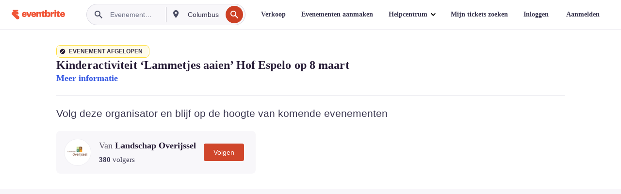

--- FILE ---
content_type: text/javascript; charset=utf-8
request_url: https://app.link/_r?sdk=web2.86.5&branch_key=key_live_epYrpbv3NngOvWj47OM81jmgCFkeYUlx&callback=branch_callback__0
body_size: 73
content:
/**/ typeof branch_callback__0 === 'function' && branch_callback__0("1542168975578505990");